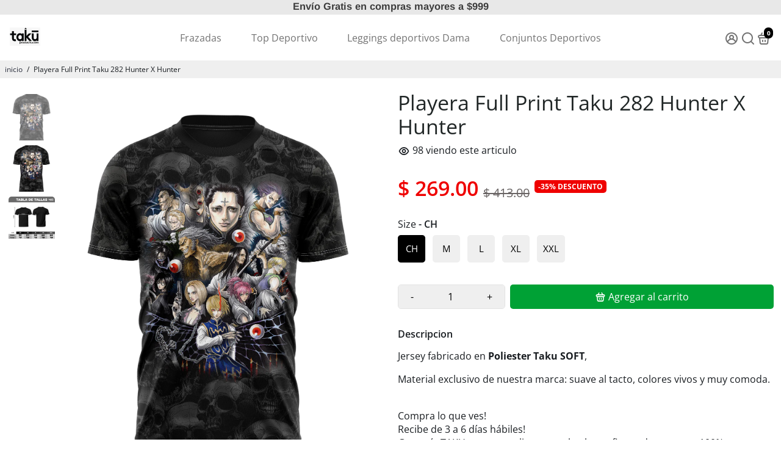

--- FILE ---
content_type: text/html; charset=utf-8
request_url: https://takuproducts.com/?section_id=api__minicart
body_size: -134
content:
<div id="shopify-section-api__minicart" class="shopify-section">




</div>
{
  "html": "\r\n\u003cdiv class=\"minicart\"\u003e\r\n  \u003cdiv class=\"minicart__entries fancy-scroll\"\u003e\r\n    \u003ch3 class=\"minicart__title\"\u003eTu carrito \u003cspan\u003e(0)\u003c\/span\u003e\u003cspan class=\"minicart__close\" onclick=\"BoosterTheme.cart.close()\"\u003eClose\u003c\/span\u003e\u003c\/h3\u003e\r\n    \r\n    \r\n    \r\n      \u003cdiv style=\"text-align: center;\"\u003e\r\n      \u003ca href=\"\/collections\/all\" class=\"empty__cart--icon\"\u003e\u003ci class=\"uil uil-shopping-bag\"\u003e\u003c\/i\u003e\u003c\/a\u003e\r\n      \u003cdiv class=\"empty__cart--title\"\u003eti carrito esta vacio\u003c\/div\u003e\r\n        \r\n        \r\n\r\n    \u003ca\r\n    \r\n    class=\"button button--primary button--filled  button--primary__filled \"\r\n    \r\n    \r\n    href=\"\/collections\/all\"\u003echeca nuestra oferta\u003c\/a\u003e\r\n\r\n      \u003c\/div\u003e\r\n    \r\n  \u003c\/div\u003e\r\n  \r\n\u003c\/div\u003e\r\n",
  "item_count": 0,
  "items": "\r\n{}\r\n",
  "total": "$ 0.00",
  "total_raw": 0
}
<div></div>